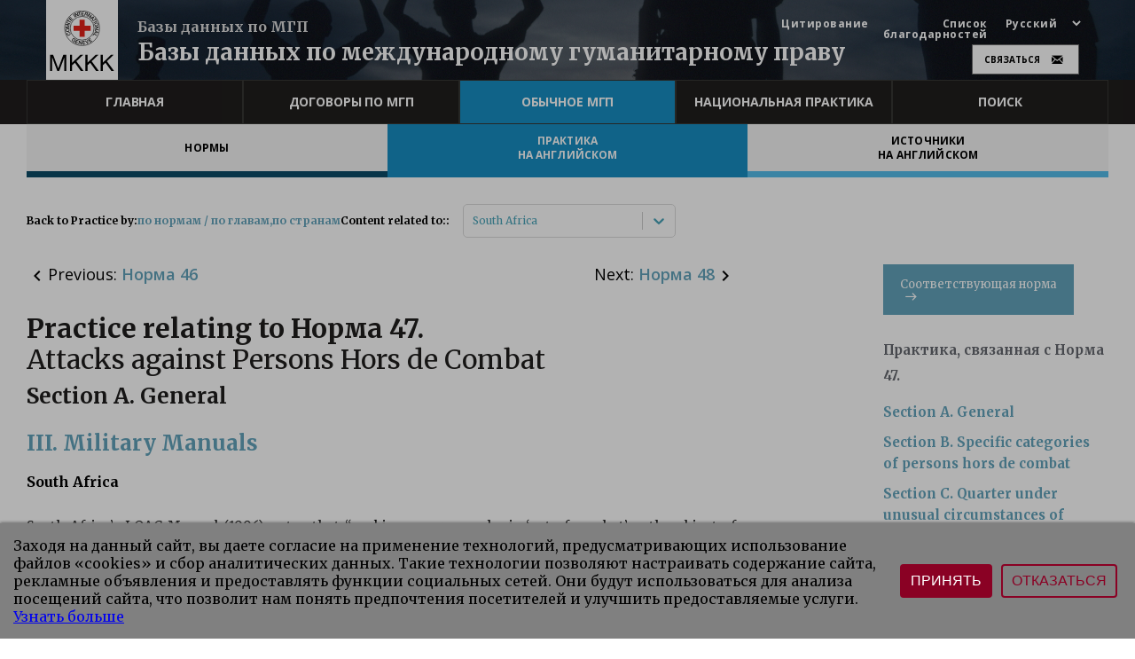

--- FILE ---
content_type: image/svg+xml
request_url: https://ihl-databases.icrc.org/static/media/youtube.c59834b8ff407a0addc6f674cc6ad188.svg
body_size: 1670
content:
<svg xmlns="http://www.w3.org/2000/svg" width="31" height="31" viewBox="0 0 31 31"><defs><style>.a{fill:#e7e7e3;}.b{fill:#585858;}</style></defs><g transform="translate(0.368)"><circle class="a" cx="15.5" cy="15.5" r="15.5" transform="translate(-0.368)"/><g transform="translate(7.413 4.938)"><path class="b" d="M505.638,362.1c-.118-.011-.236-.026-.354-.032-1.224-.068-2.448-.122-3.671-.2a2.107,2.107,0,0,1-1.944-1.794,20.506,20.506,0,0,1-.258-3.981c.017-1.072.1-2.143.186-3.212a2.7,2.7,0,0,1,.379-1.283,2.24,2.24,0,0,1,1.85-1.027,90.108,90.108,0,0,1,10.592-.088,15.662,15.662,0,0,1,1.86.159,2.091,2.091,0,0,1,1.7,1.766,21.793,21.793,0,0,1,.253,4.339c-.022.953-.1,1.9-.181,2.855a2.646,2.646,0,0,1-.458,1.4,2,2,0,0,1-1.518.867c-1.243.08-2.487.139-3.731.207-.111.006-.222.021-.334.032Zm2.547-9.754v7.514h1v-.492a5.166,5.166,0,0,0,.459.385.86.86,0,0,0,1.419-.539,2.509,2.509,0,0,0,.057-.472c.011-.914.019-1.828.017-2.742a6.772,6.772,0,0,0-.056-.97.881.881,0,0,0-1.484-.62c-.142.1-.266.226-.424.362v-2.426Zm6.823,4.91c-.022-.607-.021-1.183-.071-1.755a1.475,1.475,0,0,0-2.923-.066c-.074.9-.052,1.812-.063,2.718a3.452,3.452,0,0,0,.055.572,1.417,1.417,0,0,0,1.129,1.188,1.447,1.447,0,0,0,1.684-.735,2.792,2.792,0,0,0,.17-1.237h-1.058c0,.22.012.426,0,.63a.463.463,0,0,1-.922.062c-.047-.451-.049-.906-.07-1.376Zm-8.736,2.6h.989v-5.585h-.989V358.3a.768.768,0,0,1-.513.7c-.223.072-.351,0-.373-.236-.016-.165-.018-.331-.018-.5q0-1.879,0-3.759v-.238h-1c0,.055-.007.1-.007.145,0,1.425,0,2.851,0,4.276a5,5,0,0,0,.076.769.556.556,0,0,0,.494.473,1.029,1.029,0,0,0,.819-.221c.173-.124.33-.271.517-.426Zm-5.6-6.452h1.19v6.456H503V353.4h1.2v-1.049h-3.517Z" transform="translate(-499.407 -341.729)"/><path class="b" d="M560.064,161.868l.784,2.892.041,0q.245-.946.489-1.891c.076-.295.149-.59.234-.882.015-.052.083-.126.128-.128.343-.011.687-.006,1.057-.006-.109.366-.212.713-.317,1.06-.336,1.108-.675,2.215-1.008,3.324a1.187,1.187,0,0,0-.047.331c0,.888,0,1.776,0,2.664v.224H560.29v-.219c0-.7-.021-1.406.006-2.107a5.251,5.251,0,0,0-.3-1.871c-.351-1.062-.709-2.12-1.065-3.18l-.069-.207Z" transform="translate(-556.143 -161.849)"/><path class="b" d="M729.6,204.532h1.023c0,.083,0,.159,0,.236,0,1.4.005,2.8.018,4.195,0,.117.06.308.135.333a.526.526,0,0,0,.4-.079.716.716,0,0,0,.357-.655c-.02-1.265-.008-2.531-.008-3.8v-.227h1.024v5.64h-1.02v-.583c-.187.16-.343.308-.514.435a1.069,1.069,0,0,1-.78.231.593.593,0,0,1-.571-.513,5.542,5.542,0,0,1-.07-.81c-.007-1.412,0-2.823,0-4.235C729.592,204.651,729.6,204.6,729.6,204.532Z" transform="translate(-719.048 -202.577)"/><path class="b" d="M647.572,205.732c-.024.538-.02,1.09-.083,1.635a1.294,1.294,0,0,1-.93,1.176,1.5,1.5,0,0,1-1.573-.321,1.31,1.31,0,0,1-.4-.825,14.864,14.864,0,0,1,.008-3.371,1.364,1.364,0,0,1,1.456-1.215,1.386,1.386,0,0,1,1.443,1.281C647.553,204.631,647.547,205.177,647.572,205.732Zm-1.067-.023h0c0-.47.011-.94,0-1.409-.011-.359-.193-.562-.461-.567s-.451.2-.481.571c0,.007,0,.013,0,.02,0,.926,0,1.853,0,2.779a.858.858,0,0,0,.1.378.417.417,0,0,0,.741,0,.95.95,0,0,0,.1-.4C646.512,206.622,646.5,206.165,646.5,205.708Z" transform="translate(-637.848 -200.935)"/><path class="b" d="M712.77,455.992q0-.756,0-1.511c0-.226.134-.361.409-.417a.361.361,0,0,1,.46.243,1.61,1.61,0,0,1,.081.486q.012,1.213,0,2.426a1.642,1.642,0,0,1-.072.468.372.372,0,0,1-.464.271c-.276-.055-.414-.2-.414-.435Q712.769,456.757,712.77,455.992Z" transform="translate(-702.997 -440.668)"/><path class="b" d="M794.889,455.248c.017-.293.018-.572.053-.845a.455.455,0,0,1,.457-.438.448.448,0,0,1,.48.409c.044.284.043.575.062.874Z" transform="translate(-781.356 -440.586)"/></g></g></svg>